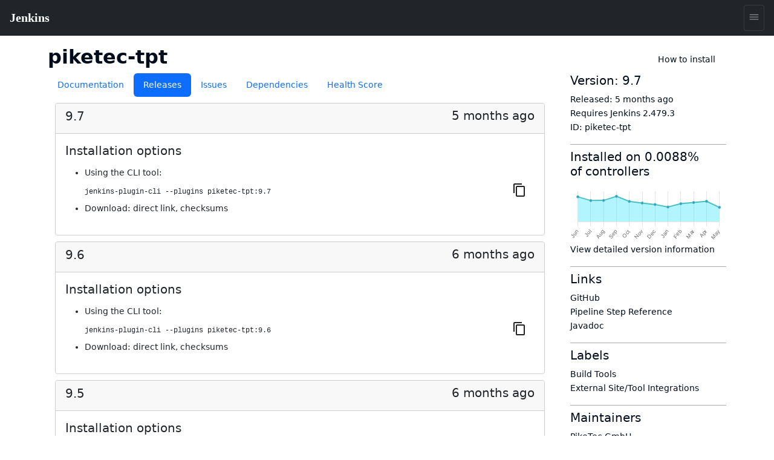

--- FILE ---
content_type: text/html; charset=utf-8
request_url: https://plugins.jenkins.io/piketec-tpt/releases/
body_size: 16739
content:
<!DOCTYPE html><html><head><meta charSet="utf-8"/><meta http-equiv="x-ua-compatible" content="ie=edge"/><meta name="viewport" content="width=device-width, initial-scale=1, shrink-to-fit=no"/><meta name="generator" content="Gatsby 5.15.0"/><meta data-react-helmet="true" content="text/html; charset=UTF-8" http-equiv="Content-Type"/><meta data-react-helmet="true" charSet="utf-8"/><meta data-react-helmet="true" content="width=device-width, initial-scale=1" name="viewport"/><meta data-react-helmet="true" content="ie=edge" http-equiv="x-ua-compatible"/><meta data-react-helmet="true" content="#2b5797" name="msapplication-TileColor"/><meta data-react-helmet="true" content="#ffffff" name="theme-color"/><meta data-react-helmet="true" content="@JenkinsCI" name="twitter:site"/><meta data-react-helmet="true" content="article" property="og:type"/><meta data-react-helmet="true" name="description" content="Executes TPT tests and generates a report for Jenkins."/><meta data-react-helmet="true" name="image" content="https://jenkins.io/images/logo-title-opengraph.png"/><meta data-react-helmet="true" property="og:url" content="https://plugins.jenkins.io/piketec-tpt"/><meta data-react-helmet="true" property="og:site_name" content="piketec-tpt"/><meta data-react-helmet="true" property="og:title" content="piketec-tpt"/><meta data-react-helmet="true" property="apple-mobile-web-app-title" content="piketec-tpt"/><meta data-react-helmet="true" property="og:description" content="Executes TPT tests and generates a report for Jenkins."/><meta data-react-helmet="true" property="og:image" content="https://jenkins.io/images/logo-title-opengraph.png"/><meta data-react-helmet="true" name="twitter:card" content="summary_large_image"/><meta data-react-helmet="true" name="twitter:creator" content="@JenkinsCI"/><meta data-react-helmet="true" name="twitter:title" content="piketec-tpt"/><meta data-react-helmet="true" name="twitter:description" content="Executes TPT tests and generates a report for Jenkins."/><meta data-react-helmet="true" name="twitter:image" content="https://jenkins.io/images/logo-title-opengraph.png"/><style data-href="/styles.25288c6d96040309863a.css" data-identity="gatsby-global-css">@import url(https://www.jenkins.io/assets/bower/bootstrap/css/bootstrap.min.css);@import url(https://www.jenkins.io/css/jenkins.css);@import url(https://www.jenkins.io/css/copy-to-clipboard.css);@import url(https://www.jenkins.io/stylesheets/styles.css);@import url(https://www.jenkins.io/css/footer.css);body .fixed.top{z-index:999}img{max-width:100%}body{overflow-x:hidden}body .showResults.item-finder>#plugin-search-form.HomeHeader{padding:.25rem .5rem}#plugin-search-form .SearchBox .SearchBtn,#plugin-search-form .SearchBox .ShowFilter{color:#fff!important}.SearchBox label.input-group{width:100%}.SearchBox .input-group .btn{border:1px solid #900}body .showResults.item-finder>.HomeHeader>.navbar{padding:0 10.5rem 0 0;width:100%}body .showResults.item-finder>.HomeHeader>.navbar>.nav,body .showResults.item-finder>.HomeHeader>.navbar>.nav>.SearchBox{padding:0!important;width:100%}body .showResults.item-finder>.HomeHeader>.navbar>.nav>.btn-group>button>i{line-height:1.5rem}body .showResults.item-finder>.HomeHeader>.navbar>.nav>.btn-group{position:absolute;right:0;top:0}body .showResults.item-finder>.HomeHeader>.navbar>.nav>.SearchBox .ShowFilter{max-width:10rem!important;width:18.6%!important}body .showResults.item-finder .filters{border-left:none;border-radius:0;border-top:none;box-shadow:-.25rem 0 #fff;left:.25rem;margin-top:-1px;padding-top:1rem!important;top:5px}body .showResults.item-finder .filters .row{border:none;padding:0}body .showResults.item-finder .filters .row>div{font-size:.75rem;overflow:hidden;padding:0 .5rem}body .showResults.item-finder .filters .row>div label{white-space:nowrap}body .showResults #plugin-search-form .nav>.btn-group{display:inline-block}body .showResults #plugin-search-form h1,body .showResults #plugin-search-form p,body .showResults #plugin-search-form:before{display:none}.page-link{cursor:pointer}.CategoryList,.CategoryList ul{list-style:none;margin:0;padding:0;vertical-align:middle}.CategoryList>li>label{font-weight:700}.CategoryList>li>ul{padding:0 0 1rem}.CategoryList>li{-moz-column-break-inside:avoid;break-inside:avoid-column;display:table;page-break-inside:avoid}h1 .anchor ion-icon,h2 .anchor ion-icon,h3 .anchor ion-icon,h4 .anchor ion-icon,h5 .anchor ion-icon,h6 .anchor ion-icon{visibility:hidden}h1 .anchor:focus ion-icon,h1:hover .anchor ion-icon,h2 .anchor:focus ion-icon,h2:hover .anchor ion-icon,h3 .anchor:focus ion-icon,h3:hover .anchor ion-icon,h4 .anchor:focus ion-icon,h4:hover .anchor ion-icon,h5 .anchor:focus ion-icon,h5:hover .anchor ion-icon,h6 .anchor:focus ion-icon,h6:hover .anchor ion-icon{visibility:visible}.filters .show-all{background:#168bb9;border:none;border-radius:2px;color:#fff;font-size:.67rem;font-weight:200;margin-left:.5rem;padding:.15rem .5rem}.isFiltered .filters .show-all{display:inline-block}#pluginDependencies h3{font-size:1.2rem;margin-top:.7rem}#pluginDependencies h2{margin-top:.7rem}.empty{opacity:.5}.NoLabels>.Categories label>input{display:none}.NoLabels>.Categories label>span{color:#0275d8;cursor:pointer;margin-left:0!important}h1.title{margin-right:2rem}:root{--code-background:#f6f8fa;--no-labels-background:#e5f8ff;--base-size-8:0.5rem;--base-size-16:1rem;--borderColor-default:#30363d;--borderColor-accent-emphasis:#1f6feb;--borderColor-success-emphasis:#238636;--borderColor-done-emphasis:#8957e5;--borderColor-attention-emphasis:#9e6a03;--borderColor-danger-emphasis:#da3633;--fgColor-accent:#4493f8;--fgColor-success:#3fb950;--fgColor-done:#a371f7;--fgColor-attention:#d29922;--fgColor-danger:#f85149}body #grid-box .NoLabels{background:#e5f8ff;background:var(--no-labels-background);padding:2rem 0}body #grid-box .NoLabels .CategoryList{font-size:.875rem}body #grid-box .NoLabels .CategoryList label>span{margin-left:.5rem}body #grid-box .NoLabels .Entry-box{display:block;font-size:.875rem;line-height:1rem;padding:.25rem 0}body #grid-box .NoLabels .Entry-box a{cursor:pointer}body #grid-box .NoLabels legend{font-size:1.1rem}#cb-item-finder-grid-box>.grid>.no-results{color:rgba(0,0,0,.667);display:block;padding:.5rem}.not-found-box{text-align:center}.not-found{display:inline-block;margin:6rem 0;padding:1.5rem 0 1.5rem 8rem;position:relative;text-align:left}.not-found h3{margin-bottom:.25rem}.not-found ion-icon{display:block;font-size:4rem;left:0;line-height:8rem;opacity:.87;padding:2rem;position:absolute;top:0;vertical-align:middle}.admonition,.markdown-alert{border-left:.25em solid #30363d;border-left:.25em solid var(--borderColor-default);color:inherit;margin-bottom:16px;padding:.5rem 1rem;padding:var(--base-size-8) var(--base-size-16)}.admonition-title,.markdown-alert .markdown-alert-title{align-items:center;display:flex;font-weight:600;line-height:1}.octicon{fill:currentcolor;display:inline-block;margin-right:8px;overflow:visible!important;vertical-align:text-bottom}.markdown-alert>:first-child{margin-top:0}.admonition-note,.markdown-alert.markdown-alert-note{border-left-color:#1f6feb;border-left-color:var(--borderColor-accent-emphasis)}.admonition-title-note,.markdown-alert.markdown-alert-note .markdown-alert-title{color:#4493f8;color:var(--fgColor-accent)}.admonition-title{background-repeat:no-repeat;line-height:1rem;padding-left:1.5rem}.admonition-title-note{background-image:url("data:image/svg+xml;charset=utf-8,%3Csvg xmlns='http://www.w3.org/2000/svg' width='16' height='16'%3E%3Cpath fill='%234493f8' d='M0 8a8 8 0 1 1 16 0A8 8 0 0 1 0 8Zm8-6.5a6.5 6.5 0 1 0 0 13 6.5 6.5 0 0 0 0-13ZM6.5 7.75A.75.75 0 0 1 7.25 7h1a.75.75 0 0 1 .75.75v2.75h.25a.75.75 0 0 1 0 1.5h-2a.75.75 0 0 1 0-1.5h.25v-2h-.25a.75.75 0 0 1-.75-.75ZM8 6a1 1 0 1 1 0-2 1 1 0 0 1 0 2Z'/%3E%3C/svg%3E")}.markdown-alert.markdown-alert-tip{border-left-color:#238636;border-left-color:var(--borderColor-success-emphasis)}.markdown-alert.markdown-alert-tip .markdown-alert-title{color:#3fb950;color:var(--fgColor-success)}.markdown-alert.markdown-alert-important{border-left-color:#8957e5;border-left-color:var(--borderColor-done-emphasis)}.markdown-alert.markdown-alert-important .markdown-alert-title{color:#a371f7;color:var(--fgColor-done)}.admonition-warning,.markdown-alert.markdown-alert-warning{border-left-color:#9e6a03;border-left-color:var(--borderColor-attention-emphasis)}.admonition-title-warning,.markdown-alert.markdown-alert-warning .markdown-alert-title{color:#d29922;color:var(--fgColor-attention)}.admonition-title-warning{background-image:url("data:image/svg+xml;charset=utf-8,%3Csvg xmlns='http://www.w3.org/2000/svg' width='16' height='16' aria-hidden='true'%3E%3Cpath fill='%23d29922' d='M6.457 1.047c.659-1.234 2.427-1.234 3.086 0l6.082 11.378A1.75 1.75 0 0 1 14.082 15H1.918a1.75 1.75 0 0 1-1.543-2.575Zm1.763.707a.25.25 0 0 0-.44 0L1.698 13.132a.25.25 0 0 0 .22.368h12.164a.25.25 0 0 0 .22-.368Zm.53 3.996v2.5a.75.75 0 0 1-1.5 0v-2.5a.75.75 0 0 1 1.5 0ZM9 11a1 1 0 1 1-2 0 1 1 0 0 1 2 0Z'/%3E%3C/svg%3E")}.markdown-alert.markdown-alert-caution{border-left-color:#da3633;border-left-color:var(--borderColor-danger-emphasis)}.markdown-alert.markdown-alert-caution .markdown-alert-title{color:#f85149;color:var(--fgColor-danger)}.jenkins-spinner{align-items:center;display:inline-flex;font-size:36px;margin:0;position:relative}.jenkins-spinner:after,.jenkins-spinner:before{border:.125lh solid;border-radius:100%;content:"";display:inline-block;height:.9lh;width:.9lh}.jenkins-spinner:before{border-color:var(--text-color-secondary);margin-right:.5lh;opacity:.3;position:relative}.jenkins-spinner:after{animation:loading-spinner 1s linear infinite;clip-path:inset(0 0 50% 50%);left:0;position:absolute;top:50%;translate:0 -.45lh}@media (prefers-reduced-motion){.jenkins-spinner:after{animation-duration:2s}}.jenkins-spinner:empty:before{margin-right:0}@keyframes loading-spinner{to{transform:rotate(1turn)}}@keyframes fade-in-jenkins-spinner{0%{opacity:.5;transform:scale(.75)}}.maintainers>.maintainer{display:block}#pluginPage #grid-box .sidebar>.btn{display:block;margin-bottom:1rem;padding:.5rem 1rem .75rem 3.5rem;position:relative;text-align:left}#pluginPage #grid-box .sidebar>.btn i{font-size:2.25rem;left:.75rem;position:absolute;top:.5rem}#pluginPage #grid-box .sidebar>.btn>span{font-size:1.1rem;font-weight:500;line-height:1.3rem}#pluginPage #grid-box .sidebar>.btn>.v{display:block;font-size:.75rem;font-weight:200;white-space:normal}#pluginPage #grid-box .sidebar .lbl{display:inline-block;margin-right:.5rem}#pluginPage #grid-box .sidebar .chart{margin:1rem 0 0}.sidebar .sidebarSection{border-top:1px solid #aaa;margin-top:1rem;padding-top:.5rem}#pluginPage #grid-box{font-size:.875rem;margin-left:15px;margin-right:15px}#pluginPage #grid-box .download{margin:2rem 0 2rem -.5rem}#pluginPage #grid-box .alert>.alert-icon{background-position:top;background-repeat:no-repeat;background-size:3rem;display:inline-block;height:3rem;left:1rem;opacity:.54;position:absolute;top:calc(50% - 1.5rem);width:3rem}#grid-box .pluginContainer{margin:auto;max-width:72rem}.alert-warning .alert-icon .main-path{fill:#856404}.alert-danger .alert-icon .main-path{fill:#721c24}#pluginPage #grid-box .alert-with-icon{min-height:4rem;padding-left:5rem}#pluginPage #grid-box .security-warning-list{list-style:none;padding-left:0}#pluginPage #grid-box .active-warning{font-size:1rem;font-weight:bolder;margin-bottom:0}.row.flex{display:flex}.title-wrapper{align-items:center;display:flex;flex-wrap:wrap;justify-content:space-between;margin:1rem auto 0;max-width:72rem;padding-left:15px;padding-right:15px}.plugin-id{margin-bottom:.5rem;opacity:.7}.content h1{font-size:2rem;margin:1.5rem 0 1rem}.content h2{font-size:1.5rem;margin-top:1.5rem}.content h3{font-size:1.25rem}.content h4{font-size:1.1rem}.filters .mask li>label{opacity:.5;position:relative}.filters .mask li>label:hover{color:#168bb9;opacity:1}.filters .mask li>label:before{background:#168bb9;content:"";display:block;font-size:0;height:.5rem;margin:.25rem .4rem;position:absolute;width:.5rem}.filters .mask li input[type=checkbox]{visibility:hidden}.filters label{cursor:pointer}.filterOptions{display:none}body .item-finder.Tiles .Entry-box{display:inline-block}.categories-box .list-group{box-shadow:0 3px 2px -1px rgba(0,0,0,.1);margin-top:-2.75rem;position:relative;z-index:2}.categories-box .list-group>.label{background:rgba(0,0,0,.5);border:none;border-radius:0;border-top-right-radius:10px;display:block}.categories-box .list-group>.label>.list-group-item{background:none;border:none;color:#fff;font-size:1rem;text-align:left}button.nav-link{background:#f9f9f9;border:1px solid #ccc;border-radius:3px;box-shadow:0 2px 4px -3px rgba(0,0,0,.25)}button.nav-link b{color:#666}.form-inline>.form-control.nav-link{background:#f9f9f9;border:1px solid #ccc;border-radius:3px;box-shadow:inset 0 2px 4px -2px rgba(0,0,0,.25);margin:0;padding:.25rem;width:11rem}.Tile,body .item-finder.Tiles a.item{background:#fff;border:.1rem solid #ccc;border-radius:3px;box-sizing:border-box;color:#666;display:block;font-size:.875rem;height:16.5rem;margin:.25rem;opacity:.9;padding:.67rem;-webkit-text-decoration:none!important;text-decoration:none!important;width:13rem}body .item-finder.Tiles .grid-box>div{padding:.5rem 0 2rem .5rem;text-align:left}body .item-finder.List a.item>div,body .item-finder.Tiles a.item>div{display:block;left:auto;position:relative;top:auto;width:auto}.Tile:hover,body .item-finder.Tiles a.item:hover{border:.1rem solid #999;box-shadow:0 2px 3px rgba(0,0,0,.25);opacity:1;-webkit-text-decoration:none;text-decoration:none}.Tile:hover h4,body .item-finder.Tiles a.item .Title:hover h4{color:#069}.Tile .Icon,body .item-finder.Tiles a.item .Icon{bottom:0;display:block;opacity:.75;position:absolute;right:.75rem}body .item-finder.Tiles a.item:hover .Icon{opacity:1}.Tile .Icon>i,body .item-finder.List a.item .Icon>i,body .item-finder.Tiles a.item .Icon>i{border-radius:3px;color:#fff;display:inline-block;font-size:1.33rem;font-style:normal;height:3rem;line-height:3rem;margin:-1px 0 0 -1px;text-shadow:rgba(0,0,0,.5) 1px 2px 1px;width:3rem}body .item-finder.Tiles a.item .Icon>i{margin-bottom:1rem}.Tile .Score,body .item-finder a.item .Score{margin:0 0 .67rem}.Tile .Score>.scr_4:after,body .item-finder a.item .Score>.scr_4:after{content:"\2605 \2605 \2605 \2605 \2606";display:block;text-align:center}.Tile .Downloads,body .item-finder a.item .Downloads{color:#999;font-size:.75rem;margin:0}.Tile .Labels,body .item-finder.Tiles a.item .Labels{line-height:.75rem;margin:.25rem 0;max-height:2rem;min-height:1rem;overflow:hidden}.Tile .Version span,body .item-finder.Tiles a.item .Version span{margin-right:.25rem}.Tile .Version span.v,body .item-finder.Tiles a.item .Version span.v{display:none;margin-right:1rem}.Tile .Version span.c:after,body .item-finder.Tiles a.item .Version span.c:after{content:"+"}body div .item-finder a.item>.Wiki{display:none}.Tile .Excerpt,body .item-finder.Tiles a.item .Excerpt{height:4.4rem;line-height:1.1rem;margin:0;overflow:hidden;position:relative;text-overflow:ellipsis;white-space:normal}body .item-finder a.item .Excerpt a{color:#666;-webkit-text-decoration:none;text-decoration:none}.Tile .Excerpt div,.Tile .Excerpt p,body .item-finder.Tiles a.item .Excerpt div,body .item-finder.Tiles a.item .Excerpt p{display:inline}.Tile .Excerpt:after,.Tile h4:after,body .item-finder.Tiles a.item .Excerpt:after,body .item-finder.Tiles a.item h4:after{bottom:0;box-shadow:inset -250px 0 250px -200px #fff;content:" ";display:block;height:19px;height:1.1rem;position:absolute;right:0;width:100%}.Tile h4,body .item-finder a.item h4{color:#000;font-size:1rem;font-weight:400;line-height:1.1rem;margin:0 0 .25rem;max-height:2.2rem;overflow:hidden;position:relative}body .item-finder.Tiles a.item h4{min-height:2.2rem}.Tile .Authors>div,body .item-finder.List a.item .Authors>div,body .item-finder.List a.item .Labels>span,body .item-finder.List a.item .Version,body .item-finder.Tiles a.item .Authors>div,body .item-finder.Tiles a.item .Labels>span,body .item-finder.Tiles a.item .Version{color:var(--link-color);font-size:.75rem;line-height:1rem;margin-right:.5rem}body .item-finder.Tiles a.item .Authors{bottom:1rem;max-width:8rem;overflow:hidden;position:absolute;white-space:nowrap}.VirtualScroll>div>div{display:inline-block;height:auto!important;padding:.25rem;position:static!important;text-align:left;vertical-align:top;width:auto!important}.VirtualScroll>div>div.spinner{height:40px!important;margin:100px auto!important;overflow:hidden;position:relative!important;text-indent:999rem;white-space:nowrap;width:40px!important}.spinner{display:flex;justify-content:center;padding:4rem}.tbody{display:table}.tbody>.thead{display:table-header-group}.tbody>.thead>.tr{display:table-row}.tbody>.thead>.tr>div{border-bottom:1px solid #ccc;display:table-cell;padding:.25rem}.tbody>.Row,body .item-finder.Table .Entry-box{display:table-row-group}.tbody>.Row>.Tile,body .item-finder.Table a.Entrty{display:table-row;height:auto;margin:0;padding:0;width:auto}.tbody>.Row>.Tile>div,body .item-finder.Table a.Entry>div{border-bottom:1px solid #eee;display:table-cell;height:auto;max-height:3.3rem;padding:.25rem}body .item-finder.Table a.Entry>div.Score{font-size:.875rem;margin:0;position:static}body .item-finder.Table a.Entry>div.Wiki{display:none}.tbody>.Row>.Tile>div.Title,body .item-finder.Table a.Entry>div.Title{width:20%}body .item-finder.Table a.Entry>div.Title>h4{color:#369;font-size:.875rem;font-weight:700}.tbody>.Row>.Tile>div.Icon,body .item-finder.Table a.Entry>div.Icon{display:none}.tbody>.Row>.Tile>div.Authors>div,body .item-finder.Table a.Entry>div.Authors>div{white-space:nowrap}.list>.list>.thead{display:none}.list>.item>.Tile,body .item-finder.List a.Entry{display:block;height:auto;padding:.5rem .5rem .5rem 6rem;position:relative;text-align:left;width:auto}.list>.item>.Tile>.Icon,.list>.item>.Tile>.Score,body .item-finder.List a.Entry .Icon,body .item-finder.List a.Entry .Score{left:.5rem;position:absolute;width:5rem}.list>.item>.Tile>.Score,body .item-finder.List a.Entry .Score{top:4rem}.list>.item>.Tile>.Excerpt,body .item-finder.List a.Entry .Excerpt{height:auto;margin:.5rem 0;max-height:3.3rem}.list>.item>.Tile>.Authors,body .item-finder.List a.Entry .Authors{margin:0}.list>.item>.Tile>.Authors>div,body .item-finder.List a.Entry .Authors>div{display:inline-block}.overview{padding-top:1.5rem}.overview p{font-size:1.1rem}body .btn-primary{background:#d24939;border-color:#900;color:#fff}body .btn-primary:hover{background:#335061;border-color:#88c5cc}nav .nav-item.active{box-shadow:inset 0 -2px #d33833}#cb-grid-toolbar .navbar-nav .nav-item{margin-left:.5rem}#cb-grid-toolbar .navbar-nav .nav-link{padding:.33rem}#cb-grid-toolbar .nav-link.dropdown-toggle{padding:.25rem .5rem}.categories-box .filter-keys.dropdown-menu{background:#f9f9f9;border-color:#ccc;border-radius:0;display:block;float:none;margin:-1px 0 0;max-width:9999rem;padding:0;position:static;width:auto}.categories-box .filter-keys.dropdown-menu a{color:#999;display:block;font-size:.875rem;padding:1px 2px;position:relative;width:auto}.categories-box .filter-keys.dropdown-menu a:hover{box-shadow:inset 0 100px rgba(0,0,0,.06)}.categories-box .filter-keys.dropdown-menu a:nth-child(odd){background:#eee}.categories-box .filter-keys.dropdown-menu a span{color:#369;display:inline-block;padding:.25rem 0 .25rem 2.25rem}.categories-box .filter-keys.dropdown-menu a .count{padding:.25rem .75rem;position:absolute;right:0;text-align:right;width:5rem}body .list-group>li>a.active,body .list-group>li>a.active:active,body .list-group>li>a.active:hover{background:#fff!important;box-shadow:inset 0 99rem rgba(200,240,255,.67);color:#000!important}#download-menu>.dropdown-menu{padding:2rem;width:50rem}nav .form-inline .input-group>.form-control{border-color:#900;transition:all .5s ease}form.showFilter nav .form-inline .ShowFilter{background:#900}nav .form-inline .input-group>.form-control:focus{border-color:red}form.search{float:right;opacity:.9}nav form.search .input-group:focus>input.form-control,nav form.search .input-group:hover>input.form-control,nav form.search .input-group>input.form-control:focus{opacity:1;width:12rem}.cardGroup{display:flex;overflow:hidden}.cardGroup__card{border:none;border-radius:0;flex:1 1 0%}a.card:hover{background-color:#eef3f5}.cardGroup__card+.cardGroup__card{border-left:1px solid #d7dbdd}.cardGroup__cardDescription{flex:1 1 auto}.card{border:1px solid #cad0d2;border-radius:4px;overflow:hidden}.card,.card__description{display:flex;flex-direction:column}.card__description{align-items:center;justify-content:center;padding:15px 0}.svg-icon{fill:#168bb9}.header .svg-icon{fill:#fff}.card__descriptionIcon{font-size:32px;margin-bottom:10px}.card__descriptionText{color:#57727c;font-size:18px;max-width:calc(100% - 30px);text-align:center}.card--fixedWidth{max-width:120px}.featureListItem{align-items:center;display:flex;padding:10px}.featureListItem+.featureListItem{border-top:1px solid #d7dbdd}.featureListItem--reverse{flex-direction:row-reverse}.featureListItem__description,.featureListItem__icon{padding:5px 15px}.featureListItem__icon{font-size:50px;line-height:0}.featureListItem__description{color:#000;width:100%}.formFooter{display:flex;overflow:hidden;width:100%}.formFooter__section{flex:1 1 100%}.formFooter__item+.formFooter__item{margin-left:5px}.underline{border-bottom:1px solid #cad0d2;border-radius:4px}#pluginPage #grid-box .content .main table{border:1px solid silver}#pluginPage #grid-box .content .main td{padding:1em}#grid-box .content{word-wrap:anywhere;padding-top:1rem}#grid-box .content table{word-wrap:normal}.code-wrapper pre,.markdown-body pre{background-color:#f6f8fa;background-color:var(--code-background);border-radius:4px;padding:16px}.markdown-body clipboard-copy{display:none}@media (min-width:576px){.modal-dialog.wide{margin:.5rem auto;max-width:none}}@media (min-width:776px){.modal-dialog.wide{max-width:700px}}@media (prefers-color-scheme:dark){body{--no-labels-background:#212529;--code-background:#111;--search-background:#313539;--bs-body-color:#dee2e6;--bs-body-color-rgb:222,226,230;--bs-body-bg:#212529;--bs-body-bg-rgb:33,37,41;--bs-emphasis-color:#fff;--bs-emphasis-color-rgb:255,255,255;--bs-secondary-color:rgba(222,226,230,.75);--bs-secondary-color-rgb:222,226,230;--bs-secondary-bg:#343a40;--bs-secondary-bg-rgb:52,58,64;--bs-tertiary-color:rgba(222,226,230,.5);--bs-tertiary-color-rgb:222,226,230;--bs-tertiary-bg:#2b3035;--bs-tertiary-bg-rgb:43,48,53;--bs-primary-text-emphasis:#6ea8fe;--bs-secondary-text-emphasis:#a7acb1;--bs-success-text-emphasis:#75b798;--bs-info-text-emphasis:#6edff6;--bs-warning-text-emphasis:#ffda6a;--bs-danger-text-emphasis:#ea868f;--bs-light-text-emphasis:#f8f9fa;--bs-dark-text-emphasis:#dee2e6;--bs-primary-bg-subtle:#031633;--bs-secondary-bg-subtle:#161719;--bs-success-bg-subtle:#051b11;--bs-info-bg-subtle:#032830;--bs-warning-bg-subtle:#332701;--bs-danger-bg-subtle:#2c0b0e;--bs-light-bg-subtle:#343a40;--bs-dark-bg-subtle:#1a1d20;--bs-primary-border-subtle:#084298;--bs-secondary-border-subtle:#41464b;--bs-success-border-subtle:#0f5132;--bs-info-border-subtle:#087990;--bs-warning-border-subtle:#997404;--bs-danger-border-subtle:#842029;--bs-light-border-subtle:#495057;--bs-dark-border-subtle:#343a40;--bs-heading-color:inherit;--bs-link-color:#6ea8fe;--bs-link-hover-color:#8bb9fe;--bs-link-color-rgb:110,168,254;--bs-link-hover-color-rgb:139,185,254;--bs-code-color:#e685b5;--bs-highlight-color:#dee2e6;--bs-highlight-bg:#664d03;--bs-border-color:#495057;--bs-border-color-translucent:hsla(0,0%,100%,.15);--bs-form-valid-color:#75b798;--bs-form-valid-border-color:#75b798;--bs-form-invalid-color:#ea868f;--bs-form-invalid-border-color:#ea868f}.btn-close{filter:var(--bs-btn-close-white-filter)}}
/*!
 * GitHub Light v0.5.0
 * Copyright (c) 2012 - 2017 GitHub, Inc.
 * Licensed under MIT (https://github.com/primer/github-syntax-theme-generator/blob/master/LICENSE)
 */.pl-c{color:#6a737d}.pl-c1,.pl-s .pl-v{color:#005cc5}.pl-e,.pl-en{color:#6f42c1}.pl-s .pl-s1,.pl-smi{color:#24292e}.pl-ent{color:#22863a}.pl-k{color:#d73a49}.pl-pds,.pl-s,.pl-s .pl-pse .pl-s1,.pl-sr,.pl-sr .pl-cce,.pl-sr .pl-sra,.pl-sr .pl-sre{color:#032f62}.pl-smw,.pl-v{color:#e36209}.pl-bu{color:#b31d28}.pl-ii{background-color:#b31d28;color:#fafbfc}.pl-c2{background-color:#d73a49;color:#fafbfc}.pl-c2:before{content:"^M"}.pl-sr .pl-cce{color:#22863a;font-weight:700}.pl-ml{color:#735c0f}.pl-mh,.pl-mh .pl-en,.pl-ms{color:#005cc5;font-weight:700}.pl-mi{color:#24292e;font-style:italic}.pl-mb{color:#24292e;font-weight:700}.pl-md{background-color:#ffeef0;color:#b31d28}.pl-mi1{background-color:#f0fff4;color:#22863a}.pl-mc{background-color:#ffebda;color:#e36209}.pl-mi2{background-color:#005cc5;color:#f6f8fa}.pl-mdr{color:#6f42c1;font-weight:700}.pl-ba{color:#586069}.pl-sg{color:#959da5}.pl-corl{color:#032f62;-webkit-text-decoration:underline;text-decoration:underline}@media (prefers-color-scheme:dark){.pl-c{color:#959da5}/*!
 * GitHub Dark v0.5.0
 * Copyright (c) 2012 - 2017 GitHub, Inc.
 * Licensed under MIT (https://github.com/primer/github-syntax-theme-generator/blob/master/LICENSE)
 */.pl-c1,.pl-s .pl-v{color:#c8e1ff}.pl-e,.pl-en{color:#b392f0}.pl-s .pl-s1,.pl-smi{color:#f6f8fa}.pl-ent{color:#7bcc72}.pl-k{color:#ea4a5a}.pl-pds,.pl-s,.pl-s .pl-pse .pl-s1,.pl-sr,.pl-sr .pl-cce,.pl-sr .pl-sra,.pl-sr .pl-sre{color:#79b8ff}.pl-ml,.pl-v{color:#fb8532}.pl-bu{color:#d73a49}.pl-c2,.pl-ii{background-color:#d73a49;color:#fafbfc}.pl-c2:before{content:"^M"}.pl-sr .pl-cce{color:#7bcc72;font-weight:700}.pl-mh,.pl-mh .pl-en,.pl-ms{color:#0366d6;font-weight:700}.pl-mi{color:#f6f8fa;font-style:italic}.pl-mb{color:#f6f8fa;font-weight:700}.pl-md{background-color:#ffeef0;color:#b31d28}.pl-mi1{background-color:#f0fff4;color:#176f2c}.pl-mc{background-color:#fffdef;color:#b08800}.pl-mi2{background-color:#959da5;color:#2f363d}.pl-mdr{color:#b392f0;font-weight:700}.pl-mo{color:#0366d6}.pl-ba{color:#ffeef0}.pl-sg{color:#6a737d}.pl-corl{color:#79b8ff;-webkit-text-decoration:underline;text-decoration:underline}}.InstallViaCLI-module--root--e7571{line-height:2rem;position:relative}.InstallViaCLI-module--root--e7571 span{margin-right:5px}.InstallViaCLI-module--root--e7571 code{display:block;margin-right:3rem;max-width:100%;overflow:hidden;text-overflow:ellipsis;white-space:nowrap}.ClipboardButton-module--copy-wrapper--e75f0{bottom:0;min-height:2rem;position:absolute;right:0}.ClipboardButton-module--copy-wrapper--e75f0 img{opacity:.87}.ClipboardButton-module--copy-success--e2048{line-height:1rem;position:absolute;right:4rem;white-space:nowrap}@media (prefers-color-scheme:dark){.ClipboardButton-module--copy-wrapper--e75f0 img{filter:invert(1)}}.PluginWikiContent-module--lightbox--13a29{align-items:center;background-color:rgba(0,0,0,.5);display:flex;height:100%;justify-content:center;left:0;position:fixed;top:0;width:100%;z-index:9999}.PluginWikiContent-module--lightbox--13a29 img{box-shadow:0 0 20px rgba(0,0,0,.5);max-height:90%;max-width:90%}.PluginWikiContent-module--lightbox--13a29 img:hover{cursor:pointer}.pluginHealth>div:last-child{margin-bottom:2rem}#pluginHealth--score{align-items:center;display:flex;justify-content:space-evenly;line-height:1;padding:20px 0 30px}#pluginHealth--score #pluginHealth--score-value{font-size:64px}#pluginHealth--score #pluginHealth--score-unit{font-size:24px}#pluginHealth--score #pluginHealth--score-label{font-size:14px;text-align:center;text-transform:uppercase}.pluginHealth--score-section{border-top:1px solid silver;padding:13px 0}.pluginHealth--score-section:last-of-type{border-bottom:1px solid silver;margin-bottom:2rem}.pluginHealth--score-section--collapsible-icon{display:flex;justify-content:flex-end;width:24px}.pluginHealth--score-section--collapsible-icon ion-icon{width:14px}.pluginHealth--score-section--header{align-items:center;cursor:pointer;display:flex;font-size:1.5rem;height:3rem;line-height:3rem;margin-top:.5rem}.pluginHealth--score-section--header--icon{align-items:center;display:flex;width:24px}.pluginHealth-score-icon--incorrect{color:#e6001f}.pluginHealth-score-icon--correct{color:#1ea64b}.pluginHealth--score-section--header-title{flex-grow:1;font-size:2rem;font-weight:400}.pluginHealth--score-section--header-score{font-size:1.5rem;font-weight:400}.pluginHealth--score-section--header-icon{width:40px}.pluginHealth-score-components--list{padding-left:40px;padding-right:24px}.pluginHealth-score-components--list.collapse{visibility:collapse}.pluginHealth--score-component{align-items:flex-start;display:flex;line-height:1.75;margin:14px 0 16px}.pluginHealth--score-component--icon{line-height:1;margin-right:6px}.pluginHealth--score-component--reasons{align-items:flex-start;display:flex;flex-direction:column;flex-grow:1}.pluginHealth--score-component--reasons span{line-height:1}#pluginReleases--container{margin-top:10px}#pluginReleases--container .item{margin-bottom:10px}#pluginReleases--container .card-text h2{font-size:1.4rem}#pluginReleases--container .card-text h3{font-size:1.2rem}#pluginReleases--container .card-text h4{font-size:1.1rem}#pluginReleases--container .card-text h5{font-size:1rem}#pluginReleases--container .github-icon{margin-left:7px}:root{--plugin-icon-width:2.25em;--plugin-padding:0.25em;--search-background:#eae9e8}#searchpage #grid-box{background:#eae9e8;background:var(--search-background)}.SearchResults--GridBox{display:flex;flex-flow:row wrap;justify-content:center;margin:0 2rem}.SearchResults--ItemBox{background:var(--background);border:.1rem solid #ccc;border-radius:3px;box-sizing:border-box;color:var(--bs-secondary);display:block;flex:0 0 auto;font-size:.85rem;height:19.5rem;margin:.25rem;min-height:6rem;opacity:.9;padding:.67rem;position:relative;text-align:left;-webkit-text-decoration:none!important;text-decoration:none!important;width:13rem}@media (max-width:768px){.SearchResults--ItemBox{width:calc(100% - .4rem)}}.SearchResults--ItemBox:hover{border:.1rem solid #999;box-shadow:0 2px 3px rgba(0,0,0,.25);cursor:pointer;opacity:1;-webkit-text-decoration:none;text-decoration:none}.Plugin--PluginContainer{display:block;height:100%;position:relative}.Plugin--PluginContainer *{color:var(--color)}.Plugin--PluginContainer a,.Plugin--PluginContainer a:visited{color:var(--link-color)}.Plugin--PluginContainer:hover{-webkit-text-decoration:none;text-decoration:none}.Plugin--IconContainer{bottom:3rem;display:block;grid-area:icon;opacity:.75;position:absolute;right:.25rem;z-index:9}.Plugin--IconContainer i{border-radius:3px;color:#fff;display:inline-block;font-size:1.33rem;font-style:normal;height:3rem;line-height:3rem;margin:-1px 0 0 -1px;text-align:center;text-shadow:rgba(0,0,0,.5) 1px 2px 1px;width:2.25em;width:var(--plugin-icon-width)}.Plugin--IconContainer i *{color:inherit}.Plugin--TitleContainer{grid-area:title}.Plugin--TitleContainer h4{color:var(--color);font-size:1rem;font-weight:400;line-height:1.1rem;margin:0 0 .25rem;max-height:2.2rem;overflow:hidden;position:relative}.Plugin--InstallsContainer{color:#999;font-size:.75rem;grid-area:installs;margin:0;padding:0}.Plugin--VersionContainer{color:var(--link-color);font-size:.75rem;grid-area:version;line-height:1rem;margin-right:.5rem;white-space:nowrap}.Plugin--VersionContainer span{margin-right:.25rem}.Plugin--LabelsContainer{grid-area:labels;line-height:.75rem;margin:.25rem 0;max-height:2rem;min-height:1rem;overflow:hidden}.Plugin--LabelsContainer div{color:var(--link-color);display:inline;font-size:.75rem;line-height:1rem;margin-right:.25rem}.Plugin--LabelsContainer div:after{content:", "}.Plugin--LabelsContainer div:last-child:after{content:""}.Plugin--LabelsContainer .label-link{white-space:nowrap}.Plugin--ExcerptContainer{word-wrap:break-word;grid-area:excerpt;height:4.4rem;line-height:1.1rem;margin:0;max-height:4.4rem;min-height:.5rem;overflow:hidden;padding:0;position:relative;text-overflow:ellipsis;white-space:normal}.Plugin--AuthorsContainer{bottom:3rem;grid-area:authors;max-width:8rem;overflow:hidden;position:absolute;white-space:nowrap}.Plugin--AuthorsContainer div{font-size:.75rem;line-height:1rem;margin-right:.5rem}.Plugin--HealthScoreContainer{bottom:0;position:absolute;width:100%}.Plugin--HealthScoreContainer div{display:flex;font-size:1rem;font-weight:700;justify-content:space-between;row-gap:.5rem}.SearchResults--List .SearchResults--ItemBox{height:auto;min-height:0;min-height:auto;width:calc(100% - 1rem)}.SearchResults--List .Plugin--IconContainer{bottom:auto;left:.25em;left:var(--plugin-padding);right:auto;top:.25em;top:var(--plugin-padding)}.SearchResults--List .Plugin--PluginContainer{padding-left:5em;padding-left:calc(var(--plugin-padding) + var(--plugin-icon-width)*2 + var(--plugin-padding));position:relative}.SearchResults--List .Plugin--PluginContainer .Plugin--AuthorsContainer{position:static}.SearchResults--List .Plugin--ExcerptContainer{height:auto;margin-bottom:1rem}.SearchResults--List .Plugin--HealthScoreContainer{margin-top:10px;position:static}.Pagination--Container{align-items:center;display:flex;flex-flow:column wrap;justify-content:center;margin-top:1rem}.SearchResultsCount{text-align:center}.SearchBox--Container .form-group{width:100%}.add-m{margin-left:8rem}@media only screen and (max-width:768px){.add-m{margin-left:1rem;margin-right:1rem}}.IndexPage--Container{align-items:start;background:#168bb9;border-radius:0;color:#fff;display:grid;grid-template-areas:"logo content";justify-content:center;justify-items:center;margin:0;min-height:350px;place-items:start center;text-align:center;transition:all .5s ease-in}.IndexPage--Container .logo{display:inline-block;grid-area:logo;height:294px;width:271px}.IndexPage--Container .content{grid-area:content;max-width:1024px}@media (max-width:992px){.IndexPage--Container{grid-template-areas:"logo" "content"}}.IndexPage--Container p{box-sizing:content-box;font-size:1.1rem;margin:1rem;text-align:center}.IndexPage--Container h1{font-feature-settings:normal;font-family:Georgia,Times,Times New Roman,serif;font-size:64px;font-style:normal;font-variant:normal;font-weight:700;line-height:70px}.IndexPage--Container fieldset{display:block;margin:1em 10%;text-align:center}.IndexPage--Container .input-group>.form-control{max-width:75%}.Filters--Container{background:var(--background);border:1px solid rgba(0,0,0,.2);border-radius:3px;box-shadow:0 1px .5rem rgba(0,0,0,.15);font-size:.85rem;font-weight:200;padding:0 1rem 1.5rem;position:relative;text-align:left}.Filters--Container fieldset{margin-bottom:1rem}.Filters--Container legend{font-size:1rem}.Filters--Container label{display:block;float:none}.Filters--Container li>label>input,.Filters--Container li>label>span{display:inline-block;margin-left:.25rem}.Filters--Container .headerContainer{border-top:1px solid rgba(0,0,0,.1);padding:1rem}.ActiveFilters--FilterBox{text-align:center;white-space:nowrap;width:100%}.ActiveFilters--FilterBox div{display:inline-block;margin-right:.5rem;padding-right:.5rem;white-space:nowrap}.ActiveFilters--FilterBox .nav-link{cursor:pointer;display:inline-block;margin:0 .5rem 0 0;padding-right:.5rem}.ActiveFilters--FilterBox .nav-link:before{border:1px solid #ccc;border-radius:2px;content:"x ";display:inline-block;font-size:.75rem;line-height:1em;margin:-.133rem .25rem 0 -.75rem;padding:0 0 .1rem;text-align:center;vertical-align:middle;width:1.3em}.SearchByAlgolia-module--root--26db9{padding-left:1em}</style><style type="text/css">
    .anchor.before {
      position: absolute;
      top: 0;
      left: 0;
      transform: translateX(-100%);
      padding-right: 4px;
    }
    .anchor.after {
      display: inline-block;
      padding-left: 4px;
    }
    h1 .anchor svg,
    h2 .anchor svg,
    h3 .anchor svg,
    h4 .anchor svg,
    h5 .anchor svg,
    h6 .anchor svg {
      visibility: hidden;
    }
    h1:hover .anchor svg,
    h2:hover .anchor svg,
    h3:hover .anchor svg,
    h4:hover .anchor svg,
    h5:hover .anchor svg,
    h6:hover .anchor svg,
    h1 .anchor:focus svg,
    h2 .anchor:focus svg,
    h3 .anchor:focus svg,
    h4 .anchor:focus svg,
    h5 .anchor:focus svg,
    h6 .anchor:focus svg {
      visibility: visible;
    }
  </style><script>
    document.addEventListener("DOMContentLoaded", function(event) {
      var hash = window.decodeURI(location.hash.replace('#', ''))
      if (hash !== '') {
        var element = document.getElementById(hash)
        if (element) {
          var scrollTop = window.pageYOffset || document.documentElement.scrollTop || document.body.scrollTop
          var clientTop = document.documentElement.clientTop || document.body.clientTop || 0
          var offset = element.getBoundingClientRect().top + scrollTop - clientTop
          // Wait for the browser to finish rendering before scrolling.
          setTimeout((function() {
            window.scrollTo(0, offset - 0)
          }), 0)
        }
      }
    })
  </script><style>.gatsby-image-wrapper{position:relative;overflow:hidden}.gatsby-image-wrapper picture.object-fit-polyfill{position:static!important}.gatsby-image-wrapper img{bottom:0;height:100%;left:0;margin:0;max-width:none;padding:0;position:absolute;right:0;top:0;width:100%;object-fit:cover}.gatsby-image-wrapper [data-main-image]{opacity:0;transform:translateZ(0);transition:opacity .25s linear;will-change:opacity}.gatsby-image-wrapper-constrained{display:inline-block;vertical-align:top}</style><noscript><style>.gatsby-image-wrapper noscript [data-main-image]{opacity:1!important}.gatsby-image-wrapper [data-placeholder-image]{opacity:0!important}</style></noscript><script type="module">const e="undefined"!=typeof HTMLImageElement&&"loading"in HTMLImageElement.prototype;e&&document.body.addEventListener("load",(function(e){const t=e.target;if(void 0===t.dataset.mainImage)return;if(void 0===t.dataset.gatsbyImageSsr)return;let a=null,n=t;for(;null===a&&n;)void 0!==n.parentNode.dataset.gatsbyImageWrapper&&(a=n.parentNode),n=n.parentNode;const o=a.querySelector("[data-placeholder-image]"),r=new Image;r.src=t.currentSrc,r.decode().catch((()=>{})).then((()=>{t.style.opacity=1,o&&(o.style.opacity=0,o.style.transition="opacity 500ms linear")}))}),!0);</script><title data-react-helmet="true">piketec-tpt | Jenkins plugin</title><link data-react-helmet="true" href="https://www.jenkins.io/favicon.ico" rel="shortcut icon" type="image/x-icon"/><link data-react-helmet="true" href="https://www.jenkins.io/apple-touch-icon.png" rel="apple-touch-icon" sizes="180x180"/><link data-react-helmet="true" href="https://www.jenkins.io/favicon-32x32.png" rel="icon" sizes="32x32" type="image/png"/><link data-react-helmet="true" href="https://www.jenkins.io/favicon-16x16.png" rel="icon" sizes="16x16" type="image/png"/><link data-react-helmet="true" href="/site.webmanifest" rel="manifest"/><link data-react-helmet="true" color="#5bbad5" href="https://www.jenkins.io/safari-pinned-tab.svg" rel="mask-icon"/><link data-react-helmet="true" href="https://plugins.jenkins.io/piketec-tpt" rel="canonical"/><script data-react-helmet="true" src="https://www.jenkins.io/assets/bower/jquery/jquery.min.js"></script><script data-react-helmet="true" src="https://www.jenkins.io/js/copy-to-clipboard.js"></script><script data-react-helmet="true" src="https://www.jenkins.io/assets/bower/anchor-js/anchor.min.js"></script><script data-react-helmet="true" src="https://www.jenkins.io/assets/bower/@popperjs/core/umd/popper.min.js"></script><script data-react-helmet="true" src="https://www.jenkins.io/assets/bower/bootstrap/js/bootstrap.min.js"></script><script data-react-helmet="true" src="https://cdn.jsdelivr.net/npm/lit@3.2.1/polyfill-support.js"></script><script data-react-helmet="true" src="https://cdn.jsdelivr.net/npm/@webcomponents/webcomponentsjs@2.8.0/webcomponents-loader.js"></script><script data-react-helmet="true" data="ionicons" defer="" src="https://cdnjs.cloudflare.com/ajax/libs/ionicons/7.4.0/ionicons/ionicons.esm.js" type="module"></script><script data-react-helmet="true" data="ionicons" defer="" nomodule="" src="https://cdnjs.cloudflare.com/ajax/libs/ionicons/7.4.0/ionicons/ionicons.js"></script><script data-react-helmet="true" defer="" src="https://cdn.jsdelivr.net/npm/@jenkinsci/jenkins-io-components/+esm" type="module"></script><script data-react-helmet="true" defer="" nomodule="" src="https://cdn.jsdelivr.net/npm/@jenkinsci/jenkins-io-components/"></script><style data-react-helmet="true">html { min-height:100%; position: relative; }</style><link rel="sitemap" type="application/xml" href="/sitemap-index.xml"/><link rel="canonical" href="https://plugins.jenkins.io/piketec-tpt/releases/" data-baseprotocol="https:" data-basehost="plugins.jenkins.io"/></head><body><div id="___gatsby"><div style="outline:none" tabindex="-1" id="gatsby-focus-wrapper"><div id="pluginPage"><jio-navbar class="fixed-nav" theme="auto" property="https://plugins.jenkins.io/"></jio-navbar><div id="grid-box"><div class="title-wrapper"><h1 class="title">piketec-tpt</h1><button class="app-button">How to install</button></div><div class="row flex pluginContainer flex-column-reverse flex-md-row"><div class="col-md-9 main"><ul class="nav nav-pills"><li class="nav-item"><a class="nav-link" href="/piketec-tpt/">Documentation</a></li><li class="nav-item"><a aria-current="page" class="nav-link active" href="/piketec-tpt/releases/">Releases</a></li><li class="nav-item"><a class="nav-link" href="/piketec-tpt/issues/">Issues</a></li><li class="nav-item"><a class="nav-link" href="/piketec-tpt/dependencies/">Dependencies</a></li><li class="nav-item"><a class="nav-link" href="/piketec-tpt/healthscore/">Health Score</a></li></ul><div><div id="pluginReleases--container" class="container"><div id="version_9.7" class="item card"><div class="card-header"><h5 class="card-title d-flex justify-content-between"><div class="d-flex align-items-center"><a href="https://updates.jenkins.io/download/plugins/piketec-tpt/9.7/piketec-tpt.hpi">9.7</a><a class="anchor after" href="#version_9.7"><ion-icon name="link-outline"></ion-icon></a></div><div><time dateTime="2025-08-27T12:21:10.000Z" title="2025-08-27 12:21">5 months ago</time></div></h5></div><div class="card-body"><div><h5>Installation options</h5><ul><li><div class="InstallViaCLI-module--root--e7571"><span>Using <a href="https://github.com/jenkinsci/plugin-installation-manager-tool">the CLI tool</a>: </span><code>jenkins-plugin-cli --plugins piketec-tpt:9.7</code><div class="ClipboardButton-module--copy-wrapper--e75f0"><button class="btn" aria-label="Copy to clipboard"><img src="[data-uri]" alt=""/></button></div></div></li><li>Download: <a href="https://updates.jenkins.io/download/plugins/piketec-tpt/9.7/piketec-tpt.hpi">direct link</a>, <a href="https://updates.jenkins.io/download/plugins/piketec-tpt/#9.7">checksums</a></li></ul></div></div></div><div id="version_9.6" class="item card"><div class="card-header"><h5 class="card-title d-flex justify-content-between"><div class="d-flex align-items-center"><a href="https://updates.jenkins.io/download/plugins/piketec-tpt/9.6/piketec-tpt.hpi">9.6</a><a class="anchor after" href="#version_9.6"><ion-icon name="link-outline"></ion-icon></a></div><div><time dateTime="2025-07-30T08:28:17.000Z" title="2025-07-30 08:28">6 months ago</time></div></h5></div><div class="card-body"><div><h5>Installation options</h5><ul><li><div class="InstallViaCLI-module--root--e7571"><span>Using <a href="https://github.com/jenkinsci/plugin-installation-manager-tool">the CLI tool</a>: </span><code>jenkins-plugin-cli --plugins piketec-tpt:9.6</code><div class="ClipboardButton-module--copy-wrapper--e75f0"><button class="btn" aria-label="Copy to clipboard"><img src="[data-uri]" alt=""/></button></div></div></li><li>Download: <a href="https://updates.jenkins.io/download/plugins/piketec-tpt/9.6/piketec-tpt.hpi">direct link</a>, <a href="https://updates.jenkins.io/download/plugins/piketec-tpt/#9.6">checksums</a></li></ul></div></div></div><div id="version_9.5" class="item card"><div class="card-header"><h5 class="card-title d-flex justify-content-between"><div class="d-flex align-items-center"><a href="https://updates.jenkins.io/download/plugins/piketec-tpt/9.5/piketec-tpt.hpi">9.5</a><a class="anchor after" href="#version_9.5"><ion-icon name="link-outline"></ion-icon></a></div><div><time dateTime="2025-07-22T14:21:04.000Z" title="2025-07-22 14:21">6 months ago</time></div></h5></div><div class="card-body"><div><h5>Installation options</h5><ul><li><div class="InstallViaCLI-module--root--e7571"><span>Using <a href="https://github.com/jenkinsci/plugin-installation-manager-tool">the CLI tool</a>: </span><code>jenkins-plugin-cli --plugins piketec-tpt:9.5</code><div class="ClipboardButton-module--copy-wrapper--e75f0"><button class="btn" aria-label="Copy to clipboard"><img src="[data-uri]" alt=""/></button></div></div></li><li>Download: <a href="https://updates.jenkins.io/download/plugins/piketec-tpt/9.5/piketec-tpt.hpi">direct link</a>, <a href="https://updates.jenkins.io/download/plugins/piketec-tpt/#9.5">checksums</a></li></ul></div></div></div><div id="version_9.4" class="item card"><div class="card-header"><h5 class="card-title d-flex justify-content-between"><div class="d-flex align-items-center"><a href="https://updates.jenkins.io/download/plugins/piketec-tpt/9.4/piketec-tpt.hpi">9.4</a><a class="anchor after" href="#version_9.4"><ion-icon name="link-outline"></ion-icon></a></div><div><time dateTime="2024-09-06T12:05:46.000Z" title="2024-09-06 12:05">about a year ago</time></div></h5></div><div class="card-body"><div><h5>Installation options</h5><ul><li><div class="InstallViaCLI-module--root--e7571"><span>Using <a href="https://github.com/jenkinsci/plugin-installation-manager-tool">the CLI tool</a>: </span><code>jenkins-plugin-cli --plugins piketec-tpt:9.4</code><div class="ClipboardButton-module--copy-wrapper--e75f0"><button class="btn" aria-label="Copy to clipboard"><img src="[data-uri]" alt=""/></button></div></div></li><li>Download: <a href="https://updates.jenkins.io/download/plugins/piketec-tpt/9.4/piketec-tpt.hpi">direct link</a>, <a href="https://updates.jenkins.io/download/plugins/piketec-tpt/#9.4">checksums</a></li></ul></div></div></div><div id="version_9.3" class="item card"><div class="card-header"><h5 class="card-title d-flex justify-content-between"><div class="d-flex align-items-center"><a href="https://updates.jenkins.io/download/plugins/piketec-tpt/9.3/piketec-tpt.hpi">9.3</a><a class="anchor after" href="#version_9.3"><ion-icon name="link-outline"></ion-icon></a></div><div><time dateTime="2023-02-23T14:25:44.000Z" title="2023-02-23 14:25">3 years ago</time></div></h5></div><div class="card-body"><div><h5>Installation options</h5><ul><li><div class="InstallViaCLI-module--root--e7571"><span>Using <a href="https://github.com/jenkinsci/plugin-installation-manager-tool">the CLI tool</a>: </span><code>jenkins-plugin-cli --plugins piketec-tpt:9.3</code><div class="ClipboardButton-module--copy-wrapper--e75f0"><button class="btn" aria-label="Copy to clipboard"><img src="[data-uri]" alt=""/></button></div></div></li><li>Download: <a href="https://updates.jenkins.io/download/plugins/piketec-tpt/9.3/piketec-tpt.hpi">direct link</a>, <a href="https://updates.jenkins.io/download/plugins/piketec-tpt/#9.3">checksums</a></li></ul></div></div></div><div id="version_9.2" class="item card"><div class="card-header"><h5 class="card-title d-flex justify-content-between"><div class="d-flex align-items-center"><a href="https://updates.jenkins.io/download/plugins/piketec-tpt/9.2/piketec-tpt.hpi">9.2</a><a class="anchor after" href="#version_9.2"><ion-icon name="link-outline"></ion-icon></a></div><div><time dateTime="2021-03-18T09:54:47.000Z" title="2021-03-18 09:54">5 years ago</time></div></h5></div><div class="card-body"><div><h5>Installation options</h5><ul><li><div class="InstallViaCLI-module--root--e7571"><span>Using <a href="https://github.com/jenkinsci/plugin-installation-manager-tool">the CLI tool</a>: </span><code>jenkins-plugin-cli --plugins piketec-tpt:9.2</code><div class="ClipboardButton-module--copy-wrapper--e75f0"><button class="btn" aria-label="Copy to clipboard"><img src="[data-uri]" alt=""/></button></div></div></li><li>Download: <a href="https://updates.jenkins.io/download/plugins/piketec-tpt/9.2/piketec-tpt.hpi">direct link</a>, <a href="https://updates.jenkins.io/download/plugins/piketec-tpt/#9.2">checksums</a></li></ul></div></div></div><div id="version_9.1" class="item card"><div class="card-header"><h5 class="card-title d-flex justify-content-between"><div class="d-flex align-items-center"><a href="https://updates.jenkins.io/download/plugins/piketec-tpt/9.1/piketec-tpt.hpi">9.1</a><a class="anchor after" href="#version_9.1"><ion-icon name="link-outline"></ion-icon></a></div><div><time dateTime="2021-02-05T08:27:11.000Z" title="2021-02-05 08:27">5 years ago</time></div></h5></div><div class="card-body"><div><h5>Installation options</h5><ul><li><div class="InstallViaCLI-module--root--e7571"><span>Using <a href="https://github.com/jenkinsci/plugin-installation-manager-tool">the CLI tool</a>: </span><code>jenkins-plugin-cli --plugins piketec-tpt:9.1</code><div class="ClipboardButton-module--copy-wrapper--e75f0"><button class="btn" aria-label="Copy to clipboard"><img src="[data-uri]" alt=""/></button></div></div></li><li>Download: <a href="https://updates.jenkins.io/download/plugins/piketec-tpt/9.1/piketec-tpt.hpi">direct link</a>, <a href="https://updates.jenkins.io/download/plugins/piketec-tpt/#9.1">checksums</a></li></ul></div></div></div><div id="version_9.0" class="item card"><div class="card-header"><h5 class="card-title d-flex justify-content-between"><div class="d-flex align-items-center"><a href="https://updates.jenkins.io/download/plugins/piketec-tpt/9.0/piketec-tpt.hpi">9.0</a><a class="anchor after" href="#version_9.0"><ion-icon name="link-outline"></ion-icon></a></div><div><time dateTime="2020-11-05T15:24:46.000Z" title="2020-11-05 15:24">5 years ago</time></div></h5></div><div class="card-body"><div><h5>Installation options</h5><ul><li><div class="InstallViaCLI-module--root--e7571"><span>Using <a href="https://github.com/jenkinsci/plugin-installation-manager-tool">the CLI tool</a>: </span><code>jenkins-plugin-cli --plugins piketec-tpt:9.0</code><div class="ClipboardButton-module--copy-wrapper--e75f0"><button class="btn" aria-label="Copy to clipboard"><img src="[data-uri]" alt=""/></button></div></div></li><li>Download: <a href="https://updates.jenkins.io/download/plugins/piketec-tpt/9.0/piketec-tpt.hpi">direct link</a>, <a href="https://updates.jenkins.io/download/plugins/piketec-tpt/#9.0">checksums</a></li></ul></div></div></div><div id="version_8.8" class="item card"><div class="card-header"><h5 class="card-title d-flex justify-content-between"><div class="d-flex align-items-center"><a href="https://updates.jenkins.io/download/plugins/piketec-tpt/8.8/piketec-tpt.hpi">8.8</a><a class="anchor after" href="#version_8.8"><ion-icon name="link-outline"></ion-icon></a></div><div><time dateTime="2020-09-29T11:07:56.000Z" title="2020-09-29 11:07">5 years ago</time></div></h5></div><div class="card-body"><div><h5>Installation options</h5><ul><li><div class="InstallViaCLI-module--root--e7571"><span>Using <a href="https://github.com/jenkinsci/plugin-installation-manager-tool">the CLI tool</a>: </span><code>jenkins-plugin-cli --plugins piketec-tpt:8.8</code><div class="ClipboardButton-module--copy-wrapper--e75f0"><button class="btn" aria-label="Copy to clipboard"><img src="[data-uri]" alt=""/></button></div></div></li><li>Download: <a href="https://updates.jenkins.io/download/plugins/piketec-tpt/8.8/piketec-tpt.hpi">direct link</a>, <a href="https://updates.jenkins.io/download/plugins/piketec-tpt/#8.8">checksums</a></li></ul></div></div></div><div id="version_8.7" class="item card"><div class="card-header"><h5 class="card-title d-flex justify-content-between"><div class="d-flex align-items-center"><a href="https://updates.jenkins.io/download/plugins/piketec-tpt/8.7/piketec-tpt.hpi">8.7</a><a class="anchor after" href="#version_8.7"><ion-icon name="link-outline"></ion-icon></a></div><div><time dateTime="2019-08-08T10:03:14.000Z" title="2019-08-08 10:03">6 years ago</time></div></h5></div><div class="card-body"><div><h5>Installation options</h5><ul><li><div class="InstallViaCLI-module--root--e7571"><span>Using <a href="https://github.com/jenkinsci/plugin-installation-manager-tool">the CLI tool</a>: </span><code>jenkins-plugin-cli --plugins piketec-tpt:8.7</code><div class="ClipboardButton-module--copy-wrapper--e75f0"><button class="btn" aria-label="Copy to clipboard"><img src="[data-uri]" alt=""/></button></div></div></li><li>Download: <a href="https://updates.jenkins.io/download/plugins/piketec-tpt/8.7/piketec-tpt.hpi">direct link</a>, <a href="https://updates.jenkins.io/download/plugins/piketec-tpt/#8.7">checksums</a></li></ul></div></div></div><div id="version_8.6" class="item card"><div class="card-header"><h5 class="card-title d-flex justify-content-between"><div class="d-flex align-items-center"><a href="https://updates.jenkins.io/download/plugins/piketec-tpt/8.6/piketec-tpt.hpi">8.6</a><a class="anchor after" href="#version_8.6"><ion-icon name="link-outline"></ion-icon></a></div><div><time dateTime="2019-02-21T15:47:37.000Z" title="2019-02-21 15:47">7 years ago</time></div></h5></div><div class="card-body"><div><h5>Installation options</h5><ul><li><div class="InstallViaCLI-module--root--e7571"><span>Using <a href="https://github.com/jenkinsci/plugin-installation-manager-tool">the CLI tool</a>: </span><code>jenkins-plugin-cli --plugins piketec-tpt:8.6</code><div class="ClipboardButton-module--copy-wrapper--e75f0"><button class="btn" aria-label="Copy to clipboard"><img src="[data-uri]" alt=""/></button></div></div></li><li>Download: <a href="https://updates.jenkins.io/download/plugins/piketec-tpt/8.6/piketec-tpt.hpi">direct link</a>, <a href="https://updates.jenkins.io/download/plugins/piketec-tpt/#8.6">checksums</a></li></ul></div></div></div><div id="version_8.5" class="item card"><div class="card-header"><h5 class="card-title d-flex justify-content-between"><div class="d-flex align-items-center"><a href="https://updates.jenkins.io/download/plugins/piketec-tpt/8.5/piketec-tpt.hpi">8.5</a><a class="anchor after" href="#version_8.5"><ion-icon name="link-outline"></ion-icon></a></div><div><time dateTime="2018-12-12T11:47:21.000Z" title="2018-12-12 11:47">7 years ago</time></div></h5></div><div class="card-body"><div><h5>Installation options</h5><ul><li><div class="InstallViaCLI-module--root--e7571"><span>Using <a href="https://github.com/jenkinsci/plugin-installation-manager-tool">the CLI tool</a>: </span><code>jenkins-plugin-cli --plugins piketec-tpt:8.5</code><div class="ClipboardButton-module--copy-wrapper--e75f0"><button class="btn" aria-label="Copy to clipboard"><img src="[data-uri]" alt=""/></button></div></div></li><li>Download: <a href="https://updates.jenkins.io/download/plugins/piketec-tpt/8.5/piketec-tpt.hpi">direct link</a>, <a href="https://updates.jenkins.io/download/plugins/piketec-tpt/#8.5">checksums</a></li></ul></div></div></div><div id="version_8.4" class="item card"><div class="card-header"><h5 class="card-title d-flex justify-content-between"><div class="d-flex align-items-center"><a href="https://updates.jenkins.io/download/plugins/piketec-tpt/8.4/piketec-tpt.hpi">8.4</a><a class="anchor after" href="#version_8.4"><ion-icon name="link-outline"></ion-icon></a></div><div><time dateTime="2018-12-10T10:02:38.000Z" title="2018-12-10 10:02">7 years ago</time></div></h5></div><div class="card-body"><div><h5>Installation options</h5><ul><li><div class="InstallViaCLI-module--root--e7571"><span>Using <a href="https://github.com/jenkinsci/plugin-installation-manager-tool">the CLI tool</a>: </span><code>jenkins-plugin-cli --plugins piketec-tpt:8.4</code><div class="ClipboardButton-module--copy-wrapper--e75f0"><button class="btn" aria-label="Copy to clipboard"><img src="[data-uri]" alt=""/></button></div></div></li><li>Download: <a href="https://updates.jenkins.io/download/plugins/piketec-tpt/8.4/piketec-tpt.hpi">direct link</a>, <a href="https://updates.jenkins.io/download/plugins/piketec-tpt/#8.4">checksums</a></li></ul></div></div></div><div id="version_8.3" class="item card"><div class="card-header"><h5 class="card-title d-flex justify-content-between"><div class="d-flex align-items-center"><a href="https://updates.jenkins.io/download/plugins/piketec-tpt/8.3/piketec-tpt.hpi">8.3</a><a class="anchor after" href="#version_8.3"><ion-icon name="link-outline"></ion-icon></a></div><div><time dateTime="2018-10-08T07:28:29.000Z" title="2018-10-08 07:28">7 years ago</time></div></h5></div><div class="card-body"><div><h5>Installation options</h5><ul><li><div class="InstallViaCLI-module--root--e7571"><span>Using <a href="https://github.com/jenkinsci/plugin-installation-manager-tool">the CLI tool</a>: </span><code>jenkins-plugin-cli --plugins piketec-tpt:8.3</code><div class="ClipboardButton-module--copy-wrapper--e75f0"><button class="btn" aria-label="Copy to clipboard"><img src="[data-uri]" alt=""/></button></div></div></li><li>Download: <a href="https://updates.jenkins.io/download/plugins/piketec-tpt/8.3/piketec-tpt.hpi">direct link</a>, <a href="https://updates.jenkins.io/download/plugins/piketec-tpt/#8.3">checksums</a></li></ul></div></div></div><div id="version_8.2" class="item card"><div class="card-header"><h5 class="card-title d-flex justify-content-between"><div class="d-flex align-items-center"><a href="https://updates.jenkins.io/download/plugins/piketec-tpt/8.2/piketec-tpt.hpi">8.2</a><a class="anchor after" href="#version_8.2"><ion-icon name="link-outline"></ion-icon></a></div><div><time dateTime="2018-08-22T10:19:14.000Z" title="2018-08-22 10:19">7 years ago</time></div></h5></div><div class="card-body"><div><h5>Installation options</h5><ul><li><div class="InstallViaCLI-module--root--e7571"><span>Using <a href="https://github.com/jenkinsci/plugin-installation-manager-tool">the CLI tool</a>: </span><code>jenkins-plugin-cli --plugins piketec-tpt:8.2</code><div class="ClipboardButton-module--copy-wrapper--e75f0"><button class="btn" aria-label="Copy to clipboard"><img src="[data-uri]" alt=""/></button></div></div></li><li>Download: <a href="https://updates.jenkins.io/download/plugins/piketec-tpt/8.2/piketec-tpt.hpi">direct link</a>, <a href="https://updates.jenkins.io/download/plugins/piketec-tpt/#8.2">checksums</a></li></ul></div></div></div><div id="version_8.1" class="item card"><div class="card-header"><h5 class="card-title d-flex justify-content-between"><div class="d-flex align-items-center"><a href="https://updates.jenkins.io/download/plugins/piketec-tpt/8.1/piketec-tpt.hpi">8.1</a><a class="anchor after" href="#version_8.1"><ion-icon name="link-outline"></ion-icon></a></div><div><time dateTime="2018-04-27T10:52:57.000Z" title="2018-04-27 10:52">8 years ago</time></div></h5></div><div class="card-body"><div><h5>Installation options</h5><ul><li><div class="InstallViaCLI-module--root--e7571"><span>Using <a href="https://github.com/jenkinsci/plugin-installation-manager-tool">the CLI tool</a>: </span><code>jenkins-plugin-cli --plugins piketec-tpt:8.1</code><div class="ClipboardButton-module--copy-wrapper--e75f0"><button class="btn" aria-label="Copy to clipboard"><img src="[data-uri]" alt=""/></button></div></div></li><li>Download: <a href="https://updates.jenkins.io/download/plugins/piketec-tpt/8.1/piketec-tpt.hpi">direct link</a>, <a href="https://updates.jenkins.io/download/plugins/piketec-tpt/#8.1">checksums</a></li></ul></div></div></div><div id="version_8.0" class="item card"><div class="card-header"><h5 class="card-title d-flex justify-content-between"><div class="d-flex align-items-center"><a href="https://updates.jenkins.io/download/plugins/piketec-tpt/8.0/piketec-tpt.hpi">8.0</a><a class="anchor after" href="#version_8.0"><ion-icon name="link-outline"></ion-icon></a></div><div><time dateTime="2018-04-20T11:55:16.000Z" title="2018-04-20 11:55">8 years ago</time></div></h5></div><div class="card-body"><div><h5>Installation options</h5><ul><li><div class="InstallViaCLI-module--root--e7571"><span>Using <a href="https://github.com/jenkinsci/plugin-installation-manager-tool">the CLI tool</a>: </span><code>jenkins-plugin-cli --plugins piketec-tpt:8.0</code><div class="ClipboardButton-module--copy-wrapper--e75f0"><button class="btn" aria-label="Copy to clipboard"><img src="[data-uri]" alt=""/></button></div></div></li><li>Download: <a href="https://updates.jenkins.io/download/plugins/piketec-tpt/8.0/piketec-tpt.hpi">direct link</a>, <a href="https://updates.jenkins.io/download/plugins/piketec-tpt/#8.0">checksums</a></li></ul></div></div></div><div id="version_7.8" class="item card"><div class="card-header"><h5 class="card-title d-flex justify-content-between"><div class="d-flex align-items-center"><a href="https://updates.jenkins.io/download/plugins/piketec-tpt/7.8/piketec-tpt.hpi">7.8</a><a class="anchor after" href="#version_7.8"><ion-icon name="link-outline"></ion-icon></a></div><div><time dateTime="2017-08-09T14:41:44.000Z" title="2017-08-09 14:41">8 years ago</time></div></h5></div><div class="card-body"><div><h5>Installation options</h5><ul><li><div class="InstallViaCLI-module--root--e7571"><span>Using <a href="https://github.com/jenkinsci/plugin-installation-manager-tool">the CLI tool</a>: </span><code>jenkins-plugin-cli --plugins piketec-tpt:7.8</code><div class="ClipboardButton-module--copy-wrapper--e75f0"><button class="btn" aria-label="Copy to clipboard"><img src="[data-uri]" alt=""/></button></div></div></li><li>Download: <a href="https://updates.jenkins.io/download/plugins/piketec-tpt/7.8/piketec-tpt.hpi">direct link</a>, <a href="https://updates.jenkins.io/download/plugins/piketec-tpt/#7.8">checksums</a></li></ul></div></div></div><div id="version_7.7" class="item card"><div class="card-header"><h5 class="card-title d-flex justify-content-between"><div class="d-flex align-items-center"><a href="https://updates.jenkins.io/download/plugins/piketec-tpt/7.7/piketec-tpt.hpi">7.7</a><a class="anchor after" href="#version_7.7"><ion-icon name="link-outline"></ion-icon></a></div><div><time dateTime="2017-02-15T12:49:52.000Z" title="2017-02-15 12:49">9 years ago</time></div></h5></div><div class="card-body"><div><h5>Installation options</h5><ul><li><div class="InstallViaCLI-module--root--e7571"><span>Using <a href="https://github.com/jenkinsci/plugin-installation-manager-tool">the CLI tool</a>: </span><code>jenkins-plugin-cli --plugins piketec-tpt:7.7</code><div class="ClipboardButton-module--copy-wrapper--e75f0"><button class="btn" aria-label="Copy to clipboard"><img src="[data-uri]" alt=""/></button></div></div></li><li>Download: <a href="https://updates.jenkins.io/download/plugins/piketec-tpt/7.7/piketec-tpt.hpi">direct link</a>, <a href="https://updates.jenkins.io/download/plugins/piketec-tpt/#7.7">checksums</a></li></ul></div></div></div><div id="version_7.6" class="item card"><div class="card-header"><h5 class="card-title d-flex justify-content-between"><div class="d-flex align-items-center"><a href="https://updates.jenkins.io/download/plugins/piketec-tpt/7.6/piketec-tpt.hpi">7.6</a><a class="anchor after" href="#version_7.6"><ion-icon name="link-outline"></ion-icon></a></div><div><time dateTime="2016-12-16T07:26:39.000Z" title="2016-12-16 07:26">9 years ago</time></div></h5></div><div class="card-body"><div><h5>Installation options</h5><ul><li><div class="InstallViaCLI-module--root--e7571"><span>Using <a href="https://github.com/jenkinsci/plugin-installation-manager-tool">the CLI tool</a>: </span><code>jenkins-plugin-cli --plugins piketec-tpt:7.6</code><div class="ClipboardButton-module--copy-wrapper--e75f0"><button class="btn" aria-label="Copy to clipboard"><img src="[data-uri]" alt=""/></button></div></div></li><li>Download: <a href="https://updates.jenkins.io/download/plugins/piketec-tpt/7.6/piketec-tpt.hpi">direct link</a>, <a href="https://updates.jenkins.io/download/plugins/piketec-tpt/#7.6">checksums</a></li></ul></div></div></div><div id="version_7.5" class="item card"><div class="card-header"><h5 class="card-title d-flex justify-content-between"><div class="d-flex align-items-center"><a href="https://updates.jenkins.io/download/plugins/piketec-tpt/7.5/piketec-tpt.hpi">7.5</a><a class="anchor after" href="#version_7.5"><ion-icon name="link-outline"></ion-icon></a></div><div><time dateTime="2016-08-10T06:42:50.000Z" title="2016-08-10 06:42">9 years ago</time></div></h5></div><div class="card-body"><div><h5>Installation options</h5><ul><li><div class="InstallViaCLI-module--root--e7571"><span>Using <a href="https://github.com/jenkinsci/plugin-installation-manager-tool">the CLI tool</a>: </span><code>jenkins-plugin-cli --plugins piketec-tpt:7.5</code><div class="ClipboardButton-module--copy-wrapper--e75f0"><button class="btn" aria-label="Copy to clipboard"><img src="[data-uri]" alt=""/></button></div></div></li><li>Download: <a href="https://updates.jenkins.io/download/plugins/piketec-tpt/7.5/piketec-tpt.hpi">direct link</a>, <a href="https://updates.jenkins.io/download/plugins/piketec-tpt/#7.5">checksums</a></li></ul></div></div></div><div id="version_7.4" class="item card"><div class="card-header"><h5 class="card-title d-flex justify-content-between"><div class="d-flex align-items-center"><a href="https://updates.jenkins.io/download/plugins/piketec-tpt/7.4/piketec-tpt.hpi">7.4</a><a class="anchor after" href="#version_7.4"><ion-icon name="link-outline"></ion-icon></a></div><div><time dateTime="2016-07-15T09:31:16.000Z" title="2016-07-15 09:31">10 years ago</time></div></h5></div><div class="card-body"><div><h5>Installation options</h5><ul><li><div class="InstallViaCLI-module--root--e7571"><span>Using <a href="https://github.com/jenkinsci/plugin-installation-manager-tool">the CLI tool</a>: </span><code>jenkins-plugin-cli --plugins piketec-tpt:7.4</code><div class="ClipboardButton-module--copy-wrapper--e75f0"><button class="btn" aria-label="Copy to clipboard"><img src="[data-uri]" alt=""/></button></div></div></li><li>Download: <a href="https://updates.jenkins.io/download/plugins/piketec-tpt/7.4/piketec-tpt.hpi">direct link</a>, <a href="https://updates.jenkins.io/download/plugins/piketec-tpt/#7.4">checksums</a></li></ul></div></div></div><div id="version_7.3" class="item card"><div class="card-header"><h5 class="card-title d-flex justify-content-between"><div class="d-flex align-items-center"><a href="https://updates.jenkins.io/download/plugins/piketec-tpt/7.3/piketec-tpt.hpi">7.3</a><a class="anchor after" href="#version_7.3"><ion-icon name="link-outline"></ion-icon></a></div><div><time dateTime="2016-07-14T12:37:55.000Z" title="2016-07-14 12:37">10 years ago</time></div></h5></div><div class="card-body"><div><h5>Installation options</h5><ul><li><div class="InstallViaCLI-module--root--e7571"><span>Using <a href="https://github.com/jenkinsci/plugin-installation-manager-tool">the CLI tool</a>: </span><code>jenkins-plugin-cli --plugins piketec-tpt:7.3</code><div class="ClipboardButton-module--copy-wrapper--e75f0"><button class="btn" aria-label="Copy to clipboard"><img src="[data-uri]" alt=""/></button></div></div></li><li>Download: <a href="https://updates.jenkins.io/download/plugins/piketec-tpt/7.3/piketec-tpt.hpi">direct link</a>, <a href="https://updates.jenkins.io/download/plugins/piketec-tpt/#7.3">checksums</a></li></ul></div></div></div><div id="version_7.1" class="item card"><div class="card-header"><h5 class="card-title d-flex justify-content-between"><div class="d-flex align-items-center"><a href="https://updates.jenkins.io/download/plugins/piketec-tpt/7.1/piketec-tpt.hpi">7.1</a><a class="anchor after" href="#version_7.1"><ion-icon name="link-outline"></ion-icon></a></div><div><time dateTime="2016-02-01T14:04:59.000Z" title="2016-02-01 14:04">10 years ago</time></div></h5></div><div class="card-body"><div><h5>Installation options</h5><ul><li><div class="InstallViaCLI-module--root--e7571"><span>Using <a href="https://github.com/jenkinsci/plugin-installation-manager-tool">the CLI tool</a>: </span><code>jenkins-plugin-cli --plugins piketec-tpt:7.1</code><div class="ClipboardButton-module--copy-wrapper--e75f0"><button class="btn" aria-label="Copy to clipboard"><img src="[data-uri]" alt=""/></button></div></div></li><li>Download: <a href="https://updates.jenkins.io/download/plugins/piketec-tpt/7.1/piketec-tpt.hpi">direct link</a>, <a href="https://updates.jenkins.io/download/plugins/piketec-tpt/#7.1">checksums</a></li></ul></div></div></div><div id="version_7.0" class="item card"><div class="card-header"><h5 class="card-title d-flex justify-content-between"><div class="d-flex align-items-center"><a href="https://updates.jenkins.io/download/plugins/piketec-tpt/7.0/piketec-tpt.hpi">7.0</a><a class="anchor after" href="#version_7.0"><ion-icon name="link-outline"></ion-icon></a></div><div><time dateTime="2016-01-28T16:30:18.000Z" title="2016-01-28 16:30">10 years ago</time></div></h5></div><div class="card-body"><div><h5>Installation options</h5><ul><li><div class="InstallViaCLI-module--root--e7571"><span>Using <a href="https://github.com/jenkinsci/plugin-installation-manager-tool">the CLI tool</a>: </span><code>jenkins-plugin-cli --plugins piketec-tpt:7.0</code><div class="ClipboardButton-module--copy-wrapper--e75f0"><button class="btn" aria-label="Copy to clipboard"><img src="[data-uri]" alt=""/></button></div></div></li><li>Download: <a href="https://updates.jenkins.io/download/plugins/piketec-tpt/7.0/piketec-tpt.hpi">direct link</a>, <a href="https://updates.jenkins.io/download/plugins/piketec-tpt/#7.0">checksums</a></li></ul></div></div></div><div id="version_6.7" class="item card"><div class="card-header"><h5 class="card-title d-flex justify-content-between"><div class="d-flex align-items-center"><a href="https://updates.jenkins.io/download/plugins/piketec-tpt/6.7/piketec-tpt.hpi">6.7</a><a class="anchor after" href="#version_6.7"><ion-icon name="link-outline"></ion-icon></a></div><div><time dateTime="2016-01-25T09:24:57.000Z" title="2016-01-25 09:24">10 years ago</time></div></h5></div><div class="card-body"><div><h5>Installation options</h5><ul><li><div class="InstallViaCLI-module--root--e7571"><span>Using <a href="https://github.com/jenkinsci/plugin-installation-manager-tool">the CLI tool</a>: </span><code>jenkins-plugin-cli --plugins piketec-tpt:6.7</code><div class="ClipboardButton-module--copy-wrapper--e75f0"><button class="btn" aria-label="Copy to clipboard"><img src="[data-uri]" alt=""/></button></div></div></li><li>Download: <a href="https://updates.jenkins.io/download/plugins/piketec-tpt/6.7/piketec-tpt.hpi">direct link</a>, <a href="https://updates.jenkins.io/download/plugins/piketec-tpt/#6.7">checksums</a></li></ul></div></div></div><div id="version_6.6" class="item card"><div class="card-header"><h5 class="card-title d-flex justify-content-between"><div class="d-flex align-items-center"><a href="https://updates.jenkins.io/download/plugins/piketec-tpt/6.6/piketec-tpt.hpi">6.6</a><a class="anchor after" href="#version_6.6"><ion-icon name="link-outline"></ion-icon></a></div><div><time dateTime="2016-01-20T12:37:05.000Z" title="2016-01-20 12:37">10 years ago</time></div></h5></div><div class="card-body"><div><h5>Installation options</h5><ul><li><div class="InstallViaCLI-module--root--e7571"><span>Using <a href="https://github.com/jenkinsci/plugin-installation-manager-tool">the CLI tool</a>: </span><code>jenkins-plugin-cli --plugins piketec-tpt:6.6</code><div class="ClipboardButton-module--copy-wrapper--e75f0"><button class="btn" aria-label="Copy to clipboard"><img src="[data-uri]" alt=""/></button></div></div></li><li>Download: <a href="https://updates.jenkins.io/download/plugins/piketec-tpt/6.6/piketec-tpt.hpi">direct link</a>, <a href="https://updates.jenkins.io/download/plugins/piketec-tpt/#6.6">checksums</a></li></ul></div></div></div><div id="version_6.5" class="item card"><div class="card-header"><h5 class="card-title d-flex justify-content-between"><div class="d-flex align-items-center"><a href="https://updates.jenkins.io/download/plugins/piketec-tpt/6.5/piketec-tpt.hpi">6.5</a><a class="anchor after" href="#version_6.5"><ion-icon name="link-outline"></ion-icon></a></div><div><time dateTime="2015-12-03T11:51:19.000Z" title="2015-12-03 11:51">10 years ago</time></div></h5></div><div class="card-body"><div><h5>Installation options</h5><ul><li><div class="InstallViaCLI-module--root--e7571"><span>Using <a href="https://github.com/jenkinsci/plugin-installation-manager-tool">the CLI tool</a>: </span><code>jenkins-plugin-cli --plugins piketec-tpt:6.5</code><div class="ClipboardButton-module--copy-wrapper--e75f0"><button class="btn" aria-label="Copy to clipboard"><img src="[data-uri]" alt=""/></button></div></div></li><li>Download: <a href="https://updates.jenkins.io/download/plugins/piketec-tpt/6.5/piketec-tpt.hpi">direct link</a>, <a href="https://updates.jenkins.io/download/plugins/piketec-tpt/#6.5">checksums</a></li></ul></div></div></div><div id="version_6.4" class="item card"><div class="card-header"><h5 class="card-title d-flex justify-content-between"><div class="d-flex align-items-center"><a href="https://updates.jenkins.io/download/plugins/piketec-tpt/6.4/piketec-tpt.hpi">6.4</a><a class="anchor after" href="#version_6.4"><ion-icon name="link-outline"></ion-icon></a></div><div><time dateTime="2015-11-23T13:07:25.000Z" title="2015-11-23 13:07">10 years ago</time></div></h5></div><div class="card-body"><div><h5>Installation options</h5><ul><li><div class="InstallViaCLI-module--root--e7571"><span>Using <a href="https://github.com/jenkinsci/plugin-installation-manager-tool">the CLI tool</a>: </span><code>jenkins-plugin-cli --plugins piketec-tpt:6.4</code><div class="ClipboardButton-module--copy-wrapper--e75f0"><button class="btn" aria-label="Copy to clipboard"><img src="[data-uri]" alt=""/></button></div></div></li><li>Download: <a href="https://updates.jenkins.io/download/plugins/piketec-tpt/6.4/piketec-tpt.hpi">direct link</a>, <a href="https://updates.jenkins.io/download/plugins/piketec-tpt/#6.4">checksums</a></li></ul></div></div></div><div id="version_6.3" class="item card"><div class="card-header"><h5 class="card-title d-flex justify-content-between"><div class="d-flex align-items-center"><a href="https://updates.jenkins.io/download/plugins/piketec-tpt/6.3/piketec-tpt.hpi">6.3</a><a class="anchor after" href="#version_6.3"><ion-icon name="link-outline"></ion-icon></a></div><div><time dateTime="2015-10-19T12:34:47.000Z" title="2015-10-19 12:34">10 years ago</time></div></h5></div><div class="card-body"><div><h5>Installation options</h5><ul><li><div class="InstallViaCLI-module--root--e7571"><span>Using <a href="https://github.com/jenkinsci/plugin-installation-manager-tool">the CLI tool</a>: </span><code>jenkins-plugin-cli --plugins piketec-tpt:6.3</code><div class="ClipboardButton-module--copy-wrapper--e75f0"><button class="btn" aria-label="Copy to clipboard"><img src="[data-uri]" alt=""/></button></div></div></li><li>Download: <a href="https://updates.jenkins.io/download/plugins/piketec-tpt/6.3/piketec-tpt.hpi">direct link</a>, <a href="https://updates.jenkins.io/download/plugins/piketec-tpt/#6.3">checksums</a></li></ul></div></div></div></div></div></div><div class="col-md-3 sidebar"><h5>Version: 9.7</h5><div>Released: <time dateTime="2025-08-27T12:21:10.000Z" title="2025-08-27 12:21">5 months ago</time></div><div>Requires Jenkins <!-- -->2.479.3</div><div>ID: <!-- -->piketec-tpt</div><div class="sidebarSection"><h5 title="Total: 18">Installed on 0.0088% of controllers</h5><div class="chart"><div style="padding:0"><canvas role="img" height="90" width="300"></canvas></div></div><div class="label-link"><a href="https://old.stats.jenkins.io/pluginversions/piketec-tpt.html">View detailed version information</a></div></div><div class="sidebarSection"><h5>Links</h5><div class="label-link"><a href="https://github.com/jenkinsci/piketec-tpt-plugin">GitHub</a></div><div class="label-link"><a href="https://www.jenkins.io/doc/pipeline/steps/piketec-tpt">Pipeline Step Reference</a></div><div class="label-link"><a href="https://javadoc.jenkins.io/plugin/piketec-tpt">Javadoc</a></div></div><div class="sidebarSection"><h5>Labels</h5><div class="label-link"><a href="/ui/search/?labels=builder">Build Tools</a></div><div class="label-link"><a href="/ui/search/?labels=external">External Site/Tool Integrations</a></div></div><div class="sidebarSection"><h5>Maintainers</h5><div class="maintainer"><a href="/ui/search/?query=piketec">PikeTec GmbH</a></div></div><div class="sidebarSection"><h5>Help us improve this page!</h5>To propose a change submit a pull request to  <a href="https://github.com/jenkinsci/piketec-tpt-plugin" rel="noopener noreferrer" target="_blank">the plugin page</a> on GitHub.</div><div class="sidebarSection"></div></div></div></div><jio-footer githubRepo="" property="https://plugins.jenkins.io/" githubBranch="main" reportAProblemTemplate="4-bug.yml"></jio-footer></div></div><div id="gatsby-announcer" style="position:absolute;top:0;width:1px;height:1px;padding:0;overflow:hidden;clip:rect(0, 0, 0, 0);white-space:nowrap;border:0" aria-live="assertive" aria-atomic="true"></div></div><script id="gatsby-script-loader">/*<![CDATA[*/window.pagePath="/piketec-tpt/releases/";/*]]>*/</script><!-- slice-start id="_gatsby-scripts-1" -->
          <script
            id="gatsby-chunk-mapping"
          >
            window.___chunkMapping="{\"app\":[\"/app-a77818ed57db628fbeb5.js\"],\"component---src-pages-404-jsx\":[\"/component---src-pages-404-jsx-5181aedc27feccb3bd2c.js\"],\"component---src-templates-index-jsx\":[\"/component---src-templates-index-jsx-5cdfe0b3e433de0ed2fc.js\"],\"component---src-templates-plugin-dependencies-jsx\":[\"/component---src-templates-plugin-dependencies-jsx-abac5dd31b94bc28ec58.js\"],\"component---src-templates-plugin-documentation-jsx\":[\"/component---src-templates-plugin-documentation-jsx-6781e0b1ce28c75ec828.js\"],\"component---src-templates-plugin-health-score-jsx\":[\"/component---src-templates-plugin-health-score-jsx-e305d9d25bab38ec80fd.js\"],\"component---src-templates-plugin-issues-jsx\":[\"/component---src-templates-plugin-issues-jsx-122938860f561ab2c9a9.js\"],\"component---src-templates-plugin-releases-jsx\":[\"/component---src-templates-plugin-releases-jsx-5fadd9f681f2670d8c08.js\"],\"component---src-templates-search-jsx\":[\"/component---src-templates-search-jsx-f4c113d82bcab53d1ef8.js\"],\"component---src-templates-tombstone-jsx\":[\"/component---src-templates-tombstone-jsx-291594ca7fdb685afb1a.js\"]}";
          </script>
        <script>window.___webpackCompilationHash="0fd942c39055b64ce9f7";</script><script src="/webpack-runtime-be5cdd48cde9f0944c17.js" async></script><script src="/framework-b2ccd8a02ebd19b7a380.js" async></script><script src="/app-a77818ed57db628fbeb5.js" async></script><!-- slice-end id="_gatsby-scripts-1" --></body></html>